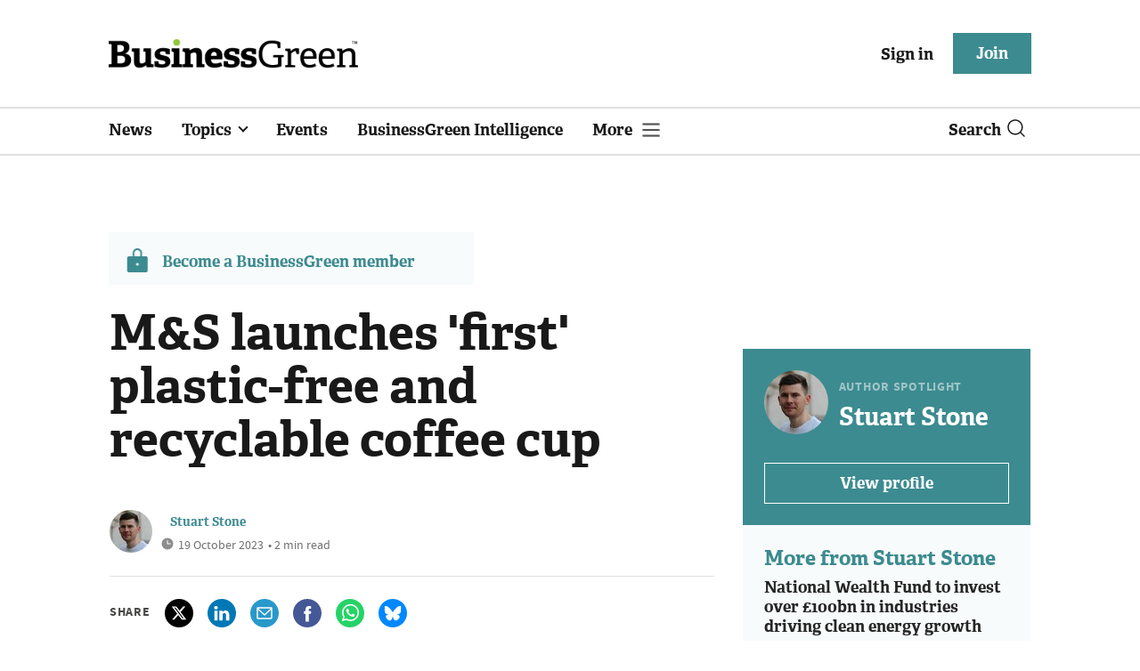

--- FILE ---
content_type: text/html; charset=utf-8
request_url: https://www.businessgreen.com/news/4136228/launches-plastic-free-recyclable-coffee-cup
body_size: 15930
content:
<!DOCTYPE html>
<html lang="en">
<head>
    <meta name="Powered By" content="Kreatio Platform" />
  <link rel="canonical" href="https://www.businessgreen.com/news/4136228/launches-plastic-free-recyclable-coffee-cup"/>
  <!-- Universal Variable -->
  



	<script>
		universal_variable_string = '{"page":{"url":"https://www.businessgreen.com/news/4136228/launches-plastic-free-recyclable-coffee-cup","title":"M\u0026S launches \u0026#39;first\u0026#39; plastic-free and recyclable coffee cup","description":"Retailer serves up \u0026amp;#39;first fully recyclable coffee cup on the high street\u0026amp;#39; with launch of fully paper and plastic-free fibre cup and lid at 20 sites","type":"article","category":"recycling","premain":"technology","parentcategory":"technology","id":"4136228","environment":"live","site":"BusinessGreen","platform":"Desktop","subtype":null},"content":{"article":"news","source":"BusinessGreen","author":"stuart-stone","medium":"text","published":"2023-10-19T10:06:52+01:00","tag":["m-s-food","m-s","retail","coffee-cups"],"image":"https://image.chitra.live/api/v1/wps/37556d0/e0dc3996-fb15-470c-b36f-34e1d8bd13bf/6/iStock-1138882647-185x114.jpg","restriction":"default","barrier":"yes","content_word_count":464}}';
	</script>

  <!-- End Universal Variable -->

  <!-- Start SourcePoint Script -->
  <script>
      !function () { var e = function () { var e, t = "__tcfapiLocator", a = [], n = window; for (; n;) { try { if (n.frames[t]) { e = n; break } } catch (e) { } if (n === window.top) break; n = n.parent } e || (!function e() { var a = n.document, r = !!n.frames[t]; if (!r) if (a.body) { var i = a.createElement("iframe"); i.style.cssText = "display:none", i.name = t, a.body.appendChild(i) } else setTimeout(e, 5); return !r }(), n.__tcfapi = function () { for (var e, t = arguments.length, n = new Array(t), r = 0; r < t; r++)n[r] = arguments[r]; if (!n.length) return a; if ("setGdprApplies" === n[0]) n.length > 3 && 2 === parseInt(n[1], 10) && "boolean" == typeof n[3] && (e = n[3], "function" == typeof n[2] && n[2]("set", !0)); else if ("ping" === n[0]) { var i = { gdprApplies: e, cmpLoaded: !1, cmpStatus: "stub" }; "function" == typeof n[2] && n[2](i) } else a.push(n) }, n.addEventListener("message", (function (e) { var t = "string" == typeof e.data, a = {}; try { a = t ? JSON.parse(e.data) : e.data } catch (e) { } var n = a.__tcfapiCall; n && window.__tcfapi(n.command, n.version, (function (a, r) { var i = { __tcfapiReturn: { returnValue: a, success: r, callId: n.callId } }; t && (i = JSON.stringify(i)), e.source.postMessage(i, "*") }), n.parameter) }), !1)) }; "undefined" != typeof module ? module.exports = e : e() }();
  </script>
  <script>
      window._sp_ = {
          config: {
              accountId: 1649,
              baseEndpoint: 'https://spcmp.businessgreen.com',
          }
      }

  </script>
  <script src="https://spcmp.businessgreen.com/wrapperMessagingWithoutDetection.js"></script>
  <!-- End SourcePoint Script -->
  <!-- Google Tag Manager -->
  <script>(function (w, d, s, l, i) {
      w[l] = w[l] || [];
      w[l].push({
          'gtm.start':
              new Date().getTime(), event: 'gtm.js'
      });
      var f = d.getElementsByTagName(s)[0],
          j = d.createElement(s), dl = l != 'dataLayer' ? '&l=' + l : '';
      j.async = true;
      j.src =
          'https://www.googletagmanager.com/gtm.js?id=' + i + dl;
      f.parentNode.insertBefore(j, f);
  })(window, document, 'script', 'dataLayer', 'GTM-KL38FGF');</script>
  <!-- End Google Tag Manager -->
    <link rel="syndication-source" href="/news/4136228/launches-plastic-free-recyclable-coffee-cup" >
  <link rel="original-source" href="/news/4136228/launches-plastic-free-recyclable-coffee-cup" >
<meta http-equiv="Content-Type" content="text/html;charset=utf-8">
<meta http-equiv="X-UA-Compatible" content="IE=Edge">
<meta name="viewport" content="width=device-width, initial-scale=1.0">
<meta name="format-detection" content="telephone=no">
<meta name="HandheldFriendly" content="True">
  <meta name="google-site-verification" content="2G9fXBd-F353IzgexO1fzfh47jhZrKoGifYG_leYo24" />  <meta name="msvalidate.01" content="EBEF18626E74108AF52FD6A90AA49369" />  <title>M&amp;S launches &#39;first&#39; plastic-free and recyclable coffee cup | BusinessGreen News</title>
  <meta name="description" content="Retailer serves up &#39;first fully recyclable coffee cup on the high street&#39; with launch of fully paper and plastic-free fibre cup and lid at 20 sites" />
  <meta name="keywords" content="M&amp;S Food, M&amp;S, Retail, coffee cups"/>

<meta name="generator" content="Kreatio Platform">

  <meta name="DCSext.topics" content="m-s-food;m-s;retail;coffee-cups">
  <meta property="article:modified_time" content="2023-10-19T10:48:15+01:00" >
  <meta property="article:published_time" content="2023-10-19T10:06:52+01:00">
  <meta name="news_keywords" content="Recycling,Waste,Facilities ,M&amp;S Food,M&amp;S,Retail,coffee cups">
	<meta http-equiv="Set-Cookie" content="last_visited_page=/news/4136228/launches-plastic-free-recyclable-coffee-cup;path=/;expires=2026-01-28 04:01:03 +0000;domain=.businessgreen.com;">
    <meta http-equiv="Set-Cookie" content="last_visited_page=/news/4136228/launches-plastic-free-recyclable-coffee-cup;path=/;expires=2026-01-28 04:01:04 +0000;domain=.businessgreen.com;">

  <link href="//assets.kreatio.net/bgn_redesign/png/favicons/apple-touch-icon.png" rel="apple-touch-icon" sizes="57x57">
  <link href="//assets.kreatio.net/bgn_redesign/png/favicons/apple-touch-icon-76x76.png" rel="apple-touch-icon" sizes="76x76">
  <link href="//assets.kreatio.net/bgn_redesign/png/favicons/apple-touch-icon-120x120.png" rel="apple-touch-icon" sizes="120x120">
  <link href="//assets.kreatio.net/bgn_redesign/png/favicons/apple-touch-icon-152x152.png" rel="apple-touch-icon" sizes="152x152">
  <link href="//assets.kreatio.net/bgn_redesign/png/favicons/apple-touch-icon-180x180.png" rel="apple-touch-icon" sizes="180x180">
  <link href="//assets.kreatio.net/bgn_redesign/png/favicons/icon-hires.png" rel="icon" sizes="192x192">
  <link href="//assets.kreatio.net/bgn_redesign/png/favicons/icon-normal.png" rel="icon" sizes="128x128">
  <link href="//assets.kreatio.net/bgn_redesign/png/favicons/32x32.ico" rel="shortcut icon" type="image/png">
<meta name="msapplication-TileImage" content="https://www.businessgreen.com/png/favicons/mstile-144x144.png?100518">
<meta name="msapplication-TileColor" content="#FFFFFF">
<meta property="og:title" content="M&S launches 'first' plastic-free and recyclable coffee cup ">
<meta property="og:type" content="article">
<meta property="og:url" content="https://www.businessgreen.com/news/4136228/launches-plastic-free-recyclable-coffee-cup">
  <meta property="og:image" content="https://image.chitra.live/api/v1/wps/f7a5fac/e0dc3996-fb15-470c-b36f-34e1d8bd13bf/6/iStock-1138882647-370x229.jpg">
<meta property="og:site_name" content="">
  <meta property="og:description" content="Retailer serves up &#39;first fully recyclable coffee cup on the high street&#39; with launch of fully paper and plastic-free fibre cup and lid at 20 sites">
  <meta name="twitter:card" content="summary_large_image" />  <meta name="twitter:domain" content="//www.businessgreen.com/" />  <meta name="twitter:creator" content="@sstone26" />  <meta name="twitter:url" content="https://www.businessgreen.com/news/4136228/launches-plastic-free-recyclable-coffee-cup" />  <meta name="twitter:image" content="https://image.chitra.live/api/v1/wps/3e0134c/e0dc3996-fb15-470c-b36f-34e1d8bd13bf/6/iStock-1138882647-600x315.jpg" />  <meta name="twitter:description" content="Retailer serves up &#39;first fully recyclable coffee cup on the high street&#39; with launch of fully paper and plastic-free fibre cup and lid at 20 sites" />  <meta itemprop="description" content="Retailer serves up &#39;first fully recyclable coffee cup on the high street&#39; with launch of fully paper and plastic-free fibre cup and lid at 20 sites">
  <meta itemprop="image" content="https://image.chitra.live/api/v1/wps/f7a5fac/e0dc3996-fb15-470c-b36f-34e1d8bd13bf/6/iStock-1138882647-370x229.jpg">
<link rel="preconnect" href="//assets.kreatio.net/bgn_redesign">
<link rel="preconnect" href="https://www.incisive-events.com">
<link rel="preconnect" href="https://www.google-analytics.com">
<link rel="preconnect" href="https://www.googletagservices.com">
<link rel="preconnect" href="https://tpc.googlesyndication.com">
<link rel="preconnect" href="https://adservice.google.com">
<link rel="preconnect" href="https://adservice.google.co.uk">
<link rel="preconnect" href="https://js-agent.newrelic.com">
<link rel="preconnect" href="https://bam.nr-data.net">
<link rel="preconnect" href="https://d1l6p2sc9645hc.cloudfront.net">
<link rel="preconnect" href="https://data.gosquared.com">
<link rel="preconnect" href="https://data2.gosquared.com">
<link rel="preconnect" href="https://script.crazyegg.com">
<link rel="preconnect" href="https://cdn.adsafeprotected.com">
<link rel="preconnect" href="https://static.adsafeprotected.com">
<link rel="preconnect" href="https://pixel.adsafeprotected.com">
<link rel="preconnect" href="https://fw.adsafeprotected.com">
<link rel="preconnect" href="https://s0.2mdn.net">
<link rel="preconnect" href="https://asset.pagefair.com">
<link rel="preconnect" href="https://asset.pagefair.net">
<link rel="preconnect" href="https://stats.pagefair.com">
<link rel="preconnect" href="https://securepubads.g.doubleclick.net">
<link rel="preconnect" href="https://stats.g.doubleclick.net">
<link rel="preconnect" href="https://tag.onscroll.com">


    <link href="//assets.businessgreen.com/cdn/ux2021/live/business-green/styles/styles.css" media="all" rel="stylesheet" type="text/css">
  <link rel="stylesheet" media="all" href="https://assets.kreatio.net/bgn_redesign/application-a74ef24787f4e3f184e5ef73f4479fc7126803bfcf2e81451112ec492ac92db8.css">
  <!--[if lt IE 9]>
<script src="http://assets.businessgreen.com/cdn/global/scripts/html5shiv.js" defer></script>
<link href="http://assets.businessgreen.com/respond-proxy.html" id="respond-proxy" rel="respond-proxy" />
<link href="/images/respond.proxy.gif" id="respond-redirect" rel="respond-redirect" />
<![endif]-->

<!--[if lt IE 9]>
<script src="http://assets.businessgreen.com/cdn/global/scripts/respond.js" defer></script>
<script src="/javascripts/respond.proxy.js" defer></script>
<![endif]-->

  <script>
    (function(H){H.className=H.className.replace(/\bno-js\b/,'')})(document.documentElement);
    (function(H){H.className=H.className.replace(/\bno-svg\b/,'')})(document.documentElement);
    !function(){"use strict";function e(e,t,s){e.addEventListener?e.addEventListener(t,s,!1):e.attachEvent&&e.attachEvent("on"+t,s)}function t(e){return window.localStorage&&localStorage.font_css_cache&&localStorage.font_css_cache_file===e}function s(){if(window.localStorage&&window.XMLHttpRequest)if(t(n))c(localStorage.font_css_cache);else{var e=new XMLHttpRequest;e.open("GET",n,!0),e.onreadystatechange=function(){4===e.readyState&&200===e.status&&(c(e.responseText),localStorage.font_css_cache=e.responseText,localStorage.font_css_cache_file=n)},e.send()}else{var s=document.createElement("link");s.href=n,s.rel="stylesheet",s.type="text/css",document.getElementsByTagName("head")[0].appendChild(s),document.cookie="font_css_cache"}}function c(e){var t=document.createElement("style");t.setAttribute("type","text/css"),document.getElementsByTagName("head")[0].appendChild(t),t.styleSheet?t.styleSheet.cssText=e:t.innerHTML=e}var n="//assets.businessgreen.com/cdn/iw/styles/fonts/sourcesans_sourcesansbold.css?ver=1";window.localStorage&&localStorage.font_css_cache||document.cookie.indexOf("font_css_cache")>-1?s():e(window,"load",s)}();
</script>
  <script src="//assets.businessgreen.com/cdn/ux2021/live/business-green/scripts/jquery.min.js"></script>

  <script src="https://assets.kreatio.net/bgn_redesign/jquery-validation.js"></script>
  
  <script src="//assets.businessgreen.com/cdn/ux2021/javascript/live/business_green/javascript-business_green.head.min.js"></script>

    <script src="//assets.businessgreen.com/cdn/ux2021/live/business-green/scripts/function.js"></script>
    <script src="//assets.businessgreen.com/cdn/ux2021/live/business-green/scripts/tracking.js"></script>
  <style>
      .ai-article-content-block {
          padding: 32px;
          border: 1px solid #DFE1E5;
          margin-bottom: 32px;
          margin-top: 25px;

      }

      .ai-like-dislike-buttons {
          display: flex;
          margin: 12px 0;
          gap: 12px;
          form .btn {
              font-family: adelleregular;
              margin-left: 0;
          }
          .liked {
              color: #212529;
              background-color: #dae0e5;
              border-color: #f8f9fa;
          }
          .disliked {
              color: #212529;
              background-color: #dae0e5;
              border-color: #f8f9fa;
          }
          .btn {

          }
      }

      .ai-like-dislike-buttons i {
          font-size: 1.5rem;
          cursor: pointer;
          transition: color 0.3s;
      }

      .ai-heading p {
          font-size: 18px;
          line-height: 32px;
          color: #000000;
          padding: 10px;
          background-color: #F8FBFB;
      }

  </style>
</head>
<body
  >
<!-- Google Tag Manager (noscript) -->
<noscript>
  <iframe src="https://www.googletagmanager.com/ns.html?id=GTM-KL38FGF"
          height="0" width="0" style="display:none;visibility:hidden"></iframe>
</noscript>
<!-- End Google Tag Manager (noscript) -->
<div
  itemscope itemtype="http://schema.org/Article"
  id="wrapper">
  <div class="site-topper-ad">
  <div id="rdm-site-topper"></div>
</div>
<div id="rdm-wallpaper" class="ad-slot-wallpaper"></div>
<div id="rdm-above-login-buttons-one"></div>
<div id="rdm-above-login-buttons-two"></div>
  <!-- Component :: Header-User-Login--> 
<div class="top_header bhide-768">
  <div class="container-fluid">
    <span class="logo">
      <a href="/">
          <img alt="businessgreen_logo" src="https://assets.kreatio.net/bgn_redesign/svg/bgn22-logo.svg" width="280">
      </a>
    </span>
    <div class="login_bar" id="login">
      <a href="/userlogin" class="btn btn-link signin">
        Sign in</a>
      <a href="https://www.businessgreen.com/join" class="btn btn-primary" role="button" aria-pressed="true">Join</a>
    </div>
    <div class="logged_bar" id="user" style="display: none">
      <a href="/manage_account#myaccount" class="user-info"></a>
      <ul class="header-tools-content individual" style="display: none">
        <li>
          <ul class="user-menu">
            <li><a class="account-user-link" title="Newsletters" href="/manage_account#myaccount">My account</a>
            </li>
            <li><a class="sign-out-user-link" title="Sign out" href="/logout">Sign out</a></li>
          </ul>
        </li>
      </ul>
      <ul class="header-tools-content institutional" style="display: none;">
        <li>
          <div class="corporate-menu-information">
            <p class="corporate-menu-information-introduction">You are currently
              accessing BusinessGreen via your
              Enterprise account.</p>
            <p>If you already have an account please use the link below to
              <a title="Sign in" href="https://www.businessgreen.com/userlogin">sign in</a>.</p>
            <p>If you have any problems with your access or would like to request an individual access account please
              contact our customer service team.</p>
            <p>Phone: <a href="tel:+441858438800">+44 (0) 1858 438800</a></p>
            <p>Email: <a href="/cdn-cgi/l/email-protection#61021412150e0c0413120413170802041221080f0208120817040c040508004f020e0c"><span class="__cf_email__" data-cfemail="accfd9dfd8c3c1c9dedfc9dedac5cfc9dfecc5c2cfc5dfc5dac9c1c9c8c5cd82cfc3c1">[email&#160;protected]</span></a></p>
          </div>

          <ul class="user-menu">
            <li><a class="sign-in-user-link" title="Sign in" href="/userlogin">Sign in</a></li>
          </ul>
        </li>
      </ul>
    </div>
  </div>
</div>



  <!-- Component :: Header-Main-Navigation--> 
<nav class="navbar navbar-default navbar-trans navbar-expand-lg sticky-menu">
  <div class="container-fluid search-dropdown">
    <div class="bshow-768">
  <div class="nav-logo">
    <a href="/">
        <img alt="logo" src="https://assets.kreatio.net/bgn_redesign/svg/bgn22-logo.svg" width="160">
    </a>
  </div>
</div>
<div class="menu-right">
  <div class="mobile-search">
    <ul>
      <li class="nav-item dropdown">
        <a class="nav-link dropdown-toggle search-icon-dropdown" href="#" role="button" data-toggle="dropdown" aria-haspopup="true" aria-expanded="false">
            <span><img alt="logo" src="//assets.kreatio.net/bgn_redesign/png/search.png"></span></a>
          <div class="dropdown-menu">
            <div class="container-fluid mob-dropdown-search">
              <div class="search-container ">
                <p>Search BusinessGreen</p>
                <form id="search_form" action="/search" accept-charset="UTF-8" method="get">
                  <input id="search_header1" type="search" name="query" value="" required="" class="dropdown-searchbox" placeholder="Search here...">
                  <input type="hidden" name="per_page" id="per_page1" value="24" class="hidden_style">
                  <input type="hidden" name="sort" id="sort1" value="relevance1" class="hidden_style">
                  <input type="hidden" name="date" id="date1" value="this_year" class="hidden_style">
                  <button type="submit" class="search-image-dropdown">Search
                    <span class="dropdown-search-icon">
                    <img alt="search_logo" src="//assets.kreatio.net/bgn_redesign/png/union.png">
                  </span>
                  </button>
</form>              </div>
              <div class="incisivemedia-mobile">
                <div class="search_sponsor_min">
                </div>
              </div>
            </div>
          </div>
          </li>
    </ul>
  </div>
  <button class="navbar-toggler collapsed" type="button" data-toggle="collapse" data-target="#navbarSupportedContent" aria-controls="navbarSupportedContent" aria-expanded="false" aria-label="Toggle navigation">
    <span class="navbar-toggler-icon"></span>
  </button>
</div>

    <div class="collapse navbar-collapse" id="navbarSupportedContent">
      <ul class="navbar-nav mr-auto">
      <li class="nav-item active">
        <a title="" class="nav-link" href="/type/news">News</a>
      </li>
      <li class="nav-item dropdown arrowfixed">
        <a class="nav-link dropdown-toggle " href="#" role="button" data-toggle="dropdown" aria-haspopup="true" aria-expanded="false">
          Topics
        </a>
        <div class="dropdown-menu">
          <div class="container-fluid">
            <div class="tertiary-menup topic">
                <!-- Component :: topics-menu--> 
<div class="main-navigation">
<h4>Select a Topic below</h4>
<div class="sub-menu">
<a href="../../../../tag/in-depth">In-depth</a> <a href="../../../../type/opinion">Opinion</a> <a href="../../../../category/energy">Energy</a> <a href="../../../../category/policy">Policy</a> <a href="../../../../category/management">Management</a> <a href="../../../../category/technology">Technology</a> <a href="../../../../category/investment">Investment</a>
</div>
</div>




            </div>
          </div>
        </div>
      </li>
      <li class="nav-item active">
        <a title="" class="nav-link" href="/events">Events</a>
      </li>
      <li class="nav-item active">
        <a title="" class="nav-link" href="/businessgreen-intelligence">BusinessGreen Intelligence</a>
      </li>
  <li class="nav-item dropdown hamburger">
    <a class="nav-link dropdown-toggle" href="#" role="button" data-toggle="dropdown" aria-haspopup="true" aria-expanded="false">
      More
    </a>
    <div class="dropdown-menu more-dropdownp ">
        <!-- Component :: more-menu--> 
<div class="container-fluid">
<div class="tertiary-menup">
<div class="main-navigation">
<h4>Content by subject</h4>
<div class="sub-part-navigation">
<ul class="sub-part-nav1">
<li><a href="/category/energy">Energy</a></li>
<li><a href="/category/investment">Investment</a></li>
<li><a href="/category/management">Management</a></li>
<li><a href="/category/policy">Policy</a></li>
<li><a href="/category/technology">Technology </a></li>
</ul>
<ul class="sub-part-nav1 nav-hide">
<ul class="sub-part-nav1 nav-hide">
<li><a href="/category/transport">Transport</a></li>
<li><a href="/category/work">Work</a></li>
<li><a href="/net-zero-now">Net Zero Now</a></li>
<li><a href="/workforce2030">Workforce 2030</a></li>
</ul>
</ul>
</div>
</div>
<div class="main-navigation">
<h4>Authors</h4>
<div class="sub-part-navigation">
<ul class="sub-part-nav1">
<li><a href="https://www.businessgreen.com/author/5e54c59e-8345-439e-8a2f-8eed1f605c99/james-murray">James Murray</a></li>
<li><a href="https://www.businessgreen.com/author/ade886de-708f-4712-ab78-457db9ab189e/michael-holder">Michael Holder</a></li>
<li><a href="https://www.businessgreen.com/author/30bbf52c-ad22-4148-ba9f-7779030fa325/stuart-stone">Stuart Stone</a></li>
</ul>
</div>
</div>
<div class="main-navigation">
<h4>Blogs</h4>
<div class="sub-part-navigation">
<ul class="sub-part-nav1">
<li><a href="/series/blog/editors-blog">Editor's Blog</a></li>
<li><a href="/type/sponsored">Partner Insight</a></li>
</ul>
</div>
</div>
<div class="third-column-hide">
<div class="main-navigation">
<h4>Connect with us</h4>
<div class="sub-part-navigation">
<ul class="sub-part-nav1">
<li><a href="/contact">Contact us</a></li>
<li><a target="_blank" href="https://share-eu1.hsforms.com/167yx8RmXSRGmFwVnSUpKaAfuzv3?utm_source=BG%20More%20Menu&amp;utm_medium=BG&amp;utm_campaign=newsletter" rel="noopener">Newsletter</a></li>
<li><a target="_blank" href="https://bsky.app/profile/businessgreen.bsky.social" rel="noopener">Bluesky</a></li>
<li><a href="https://twitter.com/businessgreen">X (formerly Twitter)</a></li>
<li><a href="https://www.facebook.com/Businessgreen">Facebook</a></li>
<li><a href="https://www.linkedin.com/groups/1931321/profile">LinkedIn</a></li>
<li><a href="https://www.instagram.com/_businessgreen_/">Instagram</a></li>
</ul>
</div>
</div>
</div>
</div>
</div>




    </div>
  </li>
</ul>

      <ul class="desktop_search">
  <li class="nav-item dropdown dd-hide-arrow">
    <a class="nav-link dropdown-toggle" href="#" role="button" data-toggle="dropdown" aria-haspopup="true" aria-expanded="false">
      Search<span><img alt="logo" src="//assets.kreatio.net/bgn_redesign/png/search.png"></span>
    </a>
    <div class="dropdown-menu" >
      <div class="container-fluid search-box">
        <div class="search_sponsor_max">
        </div>
        <div class="search-container ">
          <p>Search BusinessGreen</p>
          <form id="search_form_bottom" action="/search" accept-charset="UTF-8" method="get">
            <input id="search_header" type="search" name="query" value="" required="" class="dropdown-searchbox" placeholder="Search here..." >
            <input type="hidden" name="per_page" id="per_page" value="24" class="hidden_style">
            <input type="hidden" name="sort" id="sort" value="relevance1" class="hidden_style">
            <input type="hidden" name="date" id="date" value="this_year" class="hidden_style">
            <button type="submit" class="search-image-dropdown">Search<span class="dropdown-search-icon"><img alt="search_logo" src="//assets.kreatio.net/bgn_redesign/png/union.png"></span></button>
</form>        </div>
        <a href="javascript:void(0)" class="close_search"><img alt="x" src="//assets.kreatio.net/bgn_redesign/png/cross.png"></a>
      </div>
    </div>
  </li>
  <li class="nav-item sponsor-logo" id="search_sponsor_nav">
  </li>
</ul>

      <div class="mobile_view">
      <div class="login_bar_nav" id="login_nav">
      <a class="btn btn-primary join_button_nav" href="https://www.businessgreen.com/join" role="button">Join</a>
      <a href="/userlogin" class="btn btn-link signin">Sign in</a>
    </div>
  <div class="logged_bar" id="user_nav" style="display: none">
    <a href="/manage_account#myaccount" class="user-info"></a>
    <div id="rdm-above-user-menu">&nbsp;</div>
    <ul class="header-tools-content individual" style="display: none">
      <li>
        <ul class="user-menu">
          <li><a class="account-user-link" title="Newsletters" href="/manage_account#myaccount">My account</a></li>
          <li><a class="sign-out-user-link" title="Sign out" href="/logout">Sign out</a></li>
        </ul>
      </li>
    </ul>
    <ul class="header-tools-content institutional" style="display: none;">
      <li>
        <div class="corporate-menu-information">
          <p class="corporate-menu-information-introduction">You are currently accessing BusinessGreen via your Enterprise account.</p>
          <p>If you already have an account please use the link below to <a title="Sign in" href="//www.businessgreen.com/userlogin">sign in</a>.</p>
          <p>If you have any problems with your access or would like to request an individual access account please contact our customer service team.</p>
          <p>Phone: <a href="tel:+441858438800">+44 (0) 1858 438800</a></p>
          <p>Email: <a href="/cdn-cgi/l/email-protection#a4c7d1d7d0cbc9c1d6d7c1d6d2cdc7c1d7e4cdcac7cdd7cdd2c1c9c1c0cdc58ac7cbc9"><span class="__cf_email__" data-cfemail="aac9dfd9dec5c7cfd8d9cfd8dcc3c9cfd9eac3c4c9c3d9c3dccfc7cfcec3cb84c9c5c7">[email&#160;protected]</span></a></p>
        </div>
        <ul class="user-menu">
          <li><a class="sign-in-user-link" title="Sign in" href="/userlogin">Sign in</a></li>
          <li><a href="/userlogin" class="btn btn-link signin">Sign in</a></li>
        </ul>
      </li>
    </ul>
  </div>
</div>

    </div>
  </div>
</nav>



  <div class="upcoming-events-ticker">
  <div class="container-fluid">
    <ul>
      <li>
        <div id="rdm-event-ticker"></div>
      </li>
    </ul>
  </div>
</div>

  <div class="container-fluid">
  <div class="notice-slot-full-below-header  bhide-768 notice-block">
    <div id="rdm-below-header"></div>
    <div class="notice-text"></div>
  </div>
</div>


  <div class="wrapper-container
    article-page
     ajax_search"
              >
    	  <div class="container-fluid bhide-768">
    <ul class="premium-article-list">
      <li class="medium-emphasis">
        <img alt="Lock-icon" src="//assets.kreatio.net/bgn_redesign/png/lock.png">
        <a href="https://www.businessgreen.com/join">
          Become a BusinessGreen member
        </a>
      </li>
    </ul>
  </div>


	<div class="container-fluid">
		<div class="row">
			<div class="common-left-hand-block col-lg-8">
				<div class="article-head-block">
					<h1 itemprop="name">M&amp;S launches &#39;first&#39; plastic-free and recyclable coffee cup</h1>
					    <div class="author">
      <div class="author-left">
        <a title="Stuart Stone" href="/author/30bbf52c-ad22-4148-ba9f-7779030fa325/stuart-stone"><img class="author-pic" alt="Stuart Stone" src="https://image.chitra.live/api/v1/wps/8d5e700/6acf8f6d-74b3-4019-a7e6-5cf081628b52/0/Byline-48x48.jpeg" /></a>
      </div>
    <div class="author-right ">
      <span itemprop="author" itemscope itemtype="http://schema.org/Person">
      <div itemprop="name" class="author-name">
        <a href="/author/30bbf52c-ad22-4148-ba9f-7779030fa325/stuart-stone">Stuart Stone</a>
      </div>
      </span>
      <div class="published">
        <img alt="clock" src="//assets.kreatio.net/bgn_redesign/svg/clock.svg">

        <span itemprop="datePublished" content="2023-10-19">
                 19 October 2023
        </span> •
        2 min read
      </div>
    </div>
  </div>


					<div class="social-heading">
						<h4>Share</h4>
<ul class="social article-share">
    <li>
        <a class="socialshareicon twitter-icon" href="https://twitter.com/share?text=M%26S+launches+%27first%27+plastic-free+and+recyclable+coffee+cup&amp;url=https://www.businessgreen.com/4136228/&via=businessgreen" rel="nofollow" target="_blank">
    <img alt="twitter-icon" src="//assets.kreatio.net/bgn_redesign/svg/article_twitter_x.svg">
  </a>

    </li>
    <li>
        <a class="socialshareicon linkedin icon" href="http://www.linkedin.com/shareArticle?mini=true&amp;url=https://www.businessgreen.com/4136228&amp;title=MS+launches+first+plasticfree+and+recyclable+coffee+cup" rel="nofollow" target="_blank">
    <img alt="linkedin icon" src="//assets.kreatio.net/bgn_redesign/svg/article-linkedin.svg">
  </a>


    </li>
    <li>
        <a class="socialshareicon email-icon" target="_blank" rel="nofollow" href="/cdn-cgi/l/email-protection#[base64]">
    <img alt="email-icon" src="//assets.kreatio.net/bgn_redesign/svg/article-mail.svg">
  </a>

    </li>
    <li>
      <a class="socialshareicon facebook-icon" href="https://www.facebook.com/sharer.php?u=https://www.businessgreen.com/4136228" rel="nofollow" target="_blank">
  <img alt="facebook-icon" src="//assets.kreatio.net/bgn_redesign/svg/article-facebook.svg">
</a>

    </li>
    <li>
      <a class="socialshareicon whatsapp-icon" href="whatsapp://send?text=https://www.businessgreen.com/4136228?utm_source%3DWhatsappshare%26utm_medium%3Dnative%26utm_campaign%3DNativeshare">
  <img alt="whatsapp-icon" src="//assets.kreatio.net/bgn_redesign/svg/article-whatsapp.svg">
</a>

    </li>
    <li>
      <a class="socialshareicon bluesky-icon" href="https://bsky.app/intent/compose?text=M%26S launches %27first%27 plastic-free and recyclable coffee cup%0Ahttps://www.businessgreen.com/news/4136228/launches-plastic-free-recyclable-coffee-cup" rel="nofollow" target="_blank">
  <img alt="bluesky-icon" src="//assets.kreatio.net/bgn_redesign/svg/Bluesky_Icon_Circle.svg">
</a>

    </li>
</ul>

					</div>
					<div id="rdm-rhc-below-article-share-top"></div>
				</div>
				<div class="article-content-block">
						      <div class="article-image">
    <img itemprop="image" alt="Credit: iStock" title="Credit: iStock" loading="lazy" src="https://image.chitra.live/api/v1/wps/3d00143/e0dc3996-fb15-470c-b36f-34e1d8bd13bf/6/iStock-1138882647-679x419.jpg" />
      <figure>
        <figcaption>
          <div class="image-caption">
            <span>Image:</span> <p>Credit: iStock</p>
          </div>
        </figcaption>
      </figure>
  </div>


						<h4 class="article-sub-head summary">Retailer serves up &#39;first fully recyclable coffee cup on the high street&#39; with launch of fully paper and plastic-free fibre cup and lid at 20 sites</h4>
					<div id="rdm-rhc-below-article-summary"></div>
						<div itemprop="articleBody" class="article-content">
							<div class="linear-gradient">
								<p>M&amp;S Food has today launched a 100 per cent paper and plastic-free paper fibre coffee cup and lid combo across 20 of its M&amp;S Cafés and Foodhalls in what it claims is a first for Britain&#39;s high street...</p>
							</div>
						</div>
					    <div id="d-wrapper">
    <div class="zig-zag-bottom zig-zag-top">
      <div class="join-investment-week zig-zag">
        <p>To continue reading this article...</p>
        <h4>Join BusinessGreen</h4>
        <p>In just a few clicks you can start your free BusinessGreen Lite membership for 12 months, providing you access to:</p>
<div class="investment-week-points">
<ul>
<li>Three complimentary articles per month covering the latest real-time news, analysis, and opinion from Europe&rsquo;s leading source of information on the Green economy and business</li>
<li>Receive important and breaking news stories via our daily news alert</li>
<li>Our weekly newsletter with the best of the week&rsquo;s green business news and analysis</li>
</ul>
</div>
<p><a href="https://membership.businessgreen.com/virtual/joinbglite?utm_source=Barrier%20page&amp;utm_medium=Website&amp;utm_campaign=Join%20button&amp;utm_content=Join%20now" class="investment-week-join-now btn-primary-dark">Join now</a></p>
<h4>&nbsp;</h4>
<h4>Already a BusinessGreen member?</h4>
<p><a href="/userlogin" class="investment-week-join-now btn-primary-dark"> Login </a></p>
      </div>
    </div>
  </div>


					<div class="pagination-article pagination-locked">
						<div class="left-click">
    <a href="/news-analysis/4135960/science-transparent-verifiableenvironmental-charities-agree-principles-nature-markets">
      <h4>Previous Article</h4> 
    </a>
    <a href="/news-analysis/4135960/science-transparent-verifiableenvironmental-charities-agree-principles-nature-markets">
      <p>&#39;Science-based, transparent and verifiable&#39;: Green charities agree on principles for nature markets</p>
    </a>
</div>
<div class="right-click">
    <a href="/news/4136268/ripple-effect-sodexo-ditch-suppliers-failing-tangible-climate-progress-2030">
      <h4>Next Article</h4>
    </a>
    <a href="/news/4136268/ripple-effect-sodexo-ditch-suppliers-failing-tangible-climate-progress-2030">
      <p>&#39;Ripple effect&#39;: Sodexo to ditch suppliers failing to make &#39;tangible&#39; climate progress by 2030</p>
    </a>
</div>

					</div>
					<div id="rdm-below-article-prev-next"></div>
				</div>
			</div>
			<div class="common-right-hand-block col-lg-4">
  <div class="mtop bhide-768">
    <div class="notice-slot-sidebar-big notice-block ">
      <div id="rdm-below-key-points"></div>
    </div>
  </div>
      <div class="author-spotlight-block">
      <div class="author-spotlight high-emphasis">
        <div class="author-details">
          <img alt="Stuart Stone" src="https://image.chitra.live/api/v1/wps/2eaa70e/6acf8f6d-74b3-4019-a7e6-5cf081628b52/0/Byline-72x72.jpeg" />
          <div class="author-details-content">
            <h5>Author spotlight</h5>
            <h4><a href="/author/30bbf52c-ad22-4148-ba9f-7779030fa325/stuart-stone">Stuart Stone</a></h4>
          </div>
        </div>
        <p></p>
        <div class="button">
          <a class="btn btn-secondary-dark" role="button" aria-pressed="true" href="/author/30bbf52c-ad22-4148-ba9f-7779030fa325/stuart-stone">View profile</a>
        </div>
      </div>
      <div class="spotlight-content medium-emphasis">
          <div class="author-more">
              <h6>More from Stuart Stone</h6>
            <p>
              <a href="/news/4524814/national-wealth-fund-invest-100bn-industries-driving-clean-energy-growth">National Wealth Fund to invest over £100bn in industries driving clean energy growth</a>
            </p>
          </div>
          <div class="author-more-next">
            <p>
              <a href="/news/4524766/europes-renewables-drive-combat-hostile-actors-weaponise-energy-supplies">Could Europe&#39;s renewables drive combat the hostile actors working to &#39;weaponise&#39; energy?</a>
            </p>
          </div>
      </div>
    </div>

  <div id="rdm-rhc-below-author-spotlight"></div>
    <!-- Component :: most_read_right--> 
<div class="remote_component" id = 4a751042-5670-9e34-bab5-e815fe7a79cc></div>


  <div id="rdm-rhc-below-most-read"></div>
</div>

		</div>
	</div>
  <!-- Component :: more-on-category--> 
  <div class="container-fluid more-on" id="more-on">
    <h2>More on Recycling</h2>
    <div class="row">
        <div class="big-article-Vlist col-lg-4 col-md-4 col-sm-12 col-12">
          <div class="big-article-left">
            <div class="">
                <a href="/news/4524774/exchange-change-banding-confirmed-upcoming-deposit-return-scheme"><img alt="&#39;Exchange for Change&#39;: Branding confirmed for upcoming Deposit Return Scheme" loading="lazy" src="https://image.chitra.live/api/v1/wps/1957cdd/0cbebb82-ea46-46d5-a77f-7df5b583b35b/4/Tesco-RVM-DRS-2024-4-679-419-323x202.jpg" /><span class="audio-video-img"><span class="icon"></span></span></a>

            </div>
          </div>
          <div class="big-article-right">
            <div class="category ">
              <a href="/category/technology/recycling">Recycling</a>

            </div>
            <h4>    <a title="&#39;Exchange for Change&#39;: Branding confirmed for upcoming Deposit Return Scheme" class="lock" href="/news/4524774/exchange-change-banding-confirmed-upcoming-deposit-return-scheme">&#39;Exchange for Change&#39;: Branding confirmed for upcoming Deposit Return Scheme</a>
 </h4>
            
            <p>The UK Deposit Management Organisation (UK DMO) has confirmed its will trade under the name Exchange for Change, as plans continue to advance for the UK&#39;s long-awaited Deposit Return Scheme</p>
            <div class="author">
                
                <div class="author-name">
                  <a href="/author/fa6fc107-8add-46da-9e4b-76eb33342756/amber-rolt">Amber Rolt</a>
                </div>
              <div class="published">
                <img alt="clock" src="//assets.kreatio.net/bgn_redesign/svg/clock.svg">

                  27 January 2026


 •
                2 min read
              </div>
            </div>
          </div>
        </div>
        <div class="big-article-Vlist col-lg-4 col-md-4 col-sm-12 col-12">
          <div class="big-article-left">
            <div class="">
                <a href="/news/4524454/timpson-musicmagpie-timpson-team-smartphone-takeback-service"><img alt="&#39;Take it to Timpson&#39;: MusicMagpie and Timpson team up for new smartphone takeback service" loading="lazy" src="https://image.chitra.live/api/v1/wps/985626b/f7f2c5f4-9b52-47e4-9f9a-0b8ea22b8e6e/4/Timpson-x-musicMagpie-323x202.png" /><span class="audio-video-img"><span class="icon"></span></span></a>

            </div>
          </div>
          <div class="big-article-right">
            <div class="category ">
              <a href="/category/technology/recycling">Recycling</a>

            </div>
            <h4>    <a title="&#39;Take it to Timpson&#39;: MusicMagpie and Timpson team up for new smartphone takeback service" class="lock" href="/news/4524454/timpson-musicmagpie-timpson-team-smartphone-takeback-service">&#39;Take it to Timpson&#39;: MusicMagpie and Timpson team up for new smartphone takeback service</a>
 </h4>
            
            <p>New service aims to make it easier for people to trade in old smartphones, allowing them to receive payment in minutes</p>
            <div class="author">
                <a title="James Murray" href="/author/5e54c59e-8345-439e-8a2f-8eed1f605c99/james-murray"><img alt="James Murray" src="https://image.chitra.live/api/v1/wps/3b65fa9/a6a1c8c1-db4e-4689-94a2-3f695a195188/0/james-crop-24x24.jpg" /></a>
                <div class="author-name">
                  <a href="/author/5e54c59e-8345-439e-8a2f-8eed1f605c99/james-murray">James Murray</a>
                </div>
              <div class="published">
                <img alt="clock" src="//assets.kreatio.net/bgn_redesign/svg/clock.svg">

                  20 January 2026


 •
                3 min read
              </div>
            </div>
          </div>
        </div>
        <div class="big-article-Vlist col-lg-4 col-md-4 col-sm-12 col-12">
          <div class="big-article-left">
            <div class="">
                <a href="/news/4524298/rare-earth-magnet-recycling-facility-birmingham"><img alt="Rare-earth magnet recycling facility opens in Birmingham " loading="lazy" src="https://image.chitra.live/api/v1/wps/66cbc2a/0c40d386-bdfd-4ccc-876f-1913cf5dd95c/4/Screenshot-2026-01-15-at-16-56-27-323x202.png" /><span class="audio-video-img"><span class="icon"></span></span></a>

            </div>
          </div>
          <div class="big-article-right">
            <div class="category ">
              <a href="/category/technology/recycling">Recycling</a>

            </div>
            <h4>    <a title="Rare-earth magnet recycling facility opens in Birmingham " class="lock" href="/news/4524298/rare-earth-magnet-recycling-facility-birmingham">Rare-earth magnet recycling facility opens in Birmingham </a>
 </h4>
            
            <p>New recycling facility commissioned by University of Birmingham can recover earth alloys and process them into new magnets for electric motors</p>
            <div class="author">
                <a title="James Murray" href="/author/5e54c59e-8345-439e-8a2f-8eed1f605c99/james-murray"><img alt="James Murray" src="https://image.chitra.live/api/v1/wps/3b65fa9/a6a1c8c1-db4e-4689-94a2-3f695a195188/0/james-crop-24x24.jpg" /></a>
                <div class="author-name">
                  <a href="/author/5e54c59e-8345-439e-8a2f-8eed1f605c99/james-murray">James Murray</a>
                </div>
              <div class="published">
                <img alt="clock" src="//assets.kreatio.net/bgn_redesign/svg/clock.svg">

                  16 January 2026


 •
                4 min read
              </div>
            </div>
          </div>
        </div>
    </div>
  </div>


<div id="rdm-rhc-below-article-more-on"></div>
<input type="hidden" id="is-article-page" value="true">



  </div>
  <footer id="footer">
  <div class="container-fluid">
    <div class="row hr">
        <!-- Component :: footer-links--> 
<div class=" contact-us-block col-lg-6">
<div class=" order marginorder">
<ul class="adress">
<li><a href="/contact" class="title">Contact Us</a></li>
<li><a href="https://www.incisivemedia.com/solutions/" class="title">Marketing Solutions</a></li>
<li><a href="https://www.incisivemedia.com/about/" class="title">About Incisive Media</a></li>
<li><a href="javascript:void(0)" class="title" onclick="window._sp_.loadPrivacyManagerModal(414643);">Privacy Settings</a></li>
</ul>
</div>
<div class="order  marginorder  tabview">
<ul class="adress">
<li><a href="https://www.incisivemedia.com/standard-terms-conditions/" class="title">Terms &amp; Conditions</a></li>
<li><a href="https://www.incisivemedia.com/standard-policies/" class="title">Policies</a></li>
<li><a href="https://www.incisivemedia.com/careers/" class="title">Careers</a></li>
</ul>
</div>
</div>




      <div class="col-lg-4 col-md-5 socialicons order mt-0 ">
  <div class="footerheading">FOLLOW US</div>
  <ul class="social">
      <li>
        <a href="https://www.youtube.com/channel/UCkqUTKufJwtaqvnU4W52HuA" class="socialshareicon youtubeicon" target="_blank"></a>
      </li>
    <li>
      <a href="https://twitter.com/BusinessGreen" class="socialshareicon twitter40" target="_blank"></a>
    </li>
    <li>
      <a href="https://www.linkedin.com/showcase/business-green/" class="socialshareicon linkin40" target="_blank">
      </a>
    </li>
      <li class="bshow-575">
        <a href="https://www.facebook.com/Businessgreen" class="socialshareicon facebookicon" target="_blank">
        </a>
      </li>
    <li>
    </li>
  </ul>
</div>

    </div>
      <!-- Component :: footer-accreditations--> 
<div class="row row-reverse">
<div class=" contact-us-block socialiocns">
<div class="col-lg-8  margin-topicon mt-01 copyright">
<a title="Incisive Media" target="_blank" href="https://www.incisivemedia.com/" rel="noopener noreferrer"><img src="https://assets.incisivemedia.com/production/im_arc/images/im_arc_logo.png" alt="Incisive Media" width="230"> </a>
<p class="textcolor">© Incisive Business Media Limited, Published by Incisive Business Media Limited, New London House, 172 Drury Lane, London WC2B 5QR. Registered in England and Wales with company registration number 09178013. Part of Arc network, <a href="http://www.arc-network.com/" rel="noopener noreferrer">www.arc-network.com</a></p>
</div>
<div class="col-lg-4  footerbottom  ">
<div class="social">
<div class="heading footerheading">DIGITAL PUBLISHER OF THE YEAR</div>
<a href="http://www.incisivemedia.com/accreditations" class=""><img src="https://assets.incisivemedia.com/production/global/images/aop-logos.png" alt="right wallpaper ad"></a>
</div>
</div>
</div>
</div>




      <!-- Component :: footer-copyrights--> 


  </div>
</footer>
  <meta itemprop="url" content="https://www.www.businessgreen.com/news/4136228/launches-plastic-free-recyclable-coffee-cup">
  <span itemprop="publisher" itemscope itemtype="http://schema.org/Organization">
    <meta itemprop="name" content="BusinessGreen">
  </span>

</div>
<script data-cfasync="false" src="/cdn-cgi/scripts/5c5dd728/cloudflare-static/email-decode.min.js"></script><script src="https://assets.kreatio.net/bgn_redesign/application-8a216c812f01bd743c51.js"></script>
<script>
    function getCookie(name) {
        var match = document.cookie.match(new RegExp('(^| )' + name + '=([^;]+)'));
        return match ? match[2] : null;
    }
    jQuery(document).ready(function () {
        if (getCookie("series_token_error_message") != null && getCookie("series_token_error_message") != "") {
            if (getCookie("series_token_error_message").match("articles$") != null) {
                $("span#login_error_message_teaser").html(getCookie("series_token_error_message").replace(/\+/g, " ").replace(/\w+$/, '')).show();
                deleteCookie("series_token_error_message");
            }
        }
    });
    jQuery(document).ready(function () {
        $("#login_barrier .login_submit").on("click", function () {
            $("span#login_error_message_teaser").html("").hide();
        });
    });

    function custom_method_for_search_image() {
        image_value = '';
        return image_value;
    }
</script>


<script>
    jQuery(document).ready(function () {
        $("#login").hover(function () {
            $(".login-offset").hide();
        });

        function showMyAccount() {
            $(".individual").show();
            $('.institutional').hide();
            $(".user-info").html('My account');
            $("#user").removeClass("main-top-institution");
        }

        function showWelcome() {
            $("#login").hide();
            $("#register").hide();
            $("#user").show();
            $(".user-info").html('Welcome');
            $("#user").addClass("main-top-institution");
        }

        setTimeout(function () {
            jQuery("#register,#login,#follow,#free-trial").show();
            if (getCookie("logged_in") == "false" || (getCookie("institutional_login") == "false")) {
                jQuery("#register,#login,#follow,#free-trial").show();
                jQuery("#user").hide();
            } else if (getCookie("logged_in") == "true" || getCookie("logged_in") == "expired" || getCookie("logged_in") == null) {
                if (getCookie("user_name") != null && getCookie("user_name") != "") {

                    $("#user,#follow").show();
                    $("#register,#login,#free-trial").hide();
                    jQuery(".user-info").html('My account');
                    if (getCookie("institutional_login") == "true") {
                        if (getCookie("logged_in") == "true") {
                            showMyAccount()
                        } else {
                            showWelcome()
                        }
                    } else {
                        if (getCookie("logged_in") == "true") {
                            showMyAccount()
                        }
                    }
                } else {
                    jQuery.ajax({
                        type: 'GET',
                        dataType: 'html',
                        beforeSend: function (xhr) {
                            xhr.setRequestHeader('X-CSRF-Token', jQuery('meta[name="csrf-token"]').attr('content'))
                        },
                        url: '/user_info',
                        success: function (data) {
                            if (getCookie("logged_in") == "true" || getCookie("logged_in") == "expired" || getCookie("logged_in") == null) {
                                if (getCookie("user_name") != null && getCookie("user_name") != "") {
                                    $("#user,#follow").show();
                                    $("#register,#login,#free-trial").hide();
                                    jQuery(".user-info").html('My account');
                                    if (getCookie("institutional_login") == "true") {
                                        if (getCookie("logged_in") == "true") {
                                            showMyAccount()
                                        } else {
                                            showWelcome()
                                        }
                                    }
                                } else if (getCookie("institutional_login") == "true") {
                                    if (getCookie("logged_in") == "true") {
                                        showMyAccount()
                                    } else {
                                        showWelcome()
                                    }
                                }
                            } else {
                                $("#register,#login,#follow,#free-trial").show();
                            }
                        }
                    });
                }
            }
        }, 1000);
        $("#user").hover(function (event) {
            event.preventDefault();
            if (getCookie("institutional_login") == "true") {
                if (getCookie("logged_in") == "true") {
                    $(".individual").show();
                    $('.institutional').hide();
                } else {
                    $(".individual").hide();
                    $('.institutional').show();
                }
            } else {
                if (getCookie("logged_in") == "true") {
                    $(".individual").show();
                    $('.institutional').hide();
                }
            }
        });
    });
</script>


  <script>
      $(document).ready(function () {
          var currentBlock = location.href.split('#')[1];
          if (currentBlock != undefined) {
              pageScroll(currentBlock);
          }
      });

      $('.article-page-body-content li a').on('click', function () {

          pageScroll($(this).attr('href').split('#')[1]);

      });

      function pageScroll(currentLink) {
          var height = '46';
          var $winWidth = $(window).width();
          if ($winWidth > 991) {
              $('html,body').animate({scrollTop: $('#' + currentLink).offset().top - height}, 'slow');
          } else {
              $('html,body').animate({scrollTop: $('#' + currentLink).offset().top - 50}, 'slow');
          }
      }
  </script>
  <script>
      $('.search_date,.search_sort').click(function(e){
          e.stopPropagation();
          var type = $(this).attr('data-id');
          if($(this).attr('data-con')=='sort'){
              $("#filters #sort").attr('value',type);
              $(".search_sort").parent().removeClass('sortby-selected');
              $(this).parent().addClass('sortby-selected');
          }else{
              $('.selected_date option[value='+ type +']').attr('selected','selected');
              $(".selected_date").val(type);
              $(".search_date").parent().removeClass('sortby-selected');
              $(this).parent().addClass('sortby-selected');
          }
          $("#filters").submit();
      });
      $(".selected_date").change(function(){
          var val = $(this).val()
          if(val==="all" || val==="this_year"){
              $(".sortbyrange .sortby-option").removeClass('sortby-selected');
              $(".sortbyrange .sortby-option[data-change="+ val +"]").addClass('sortby-selected');
          }
      });
  </script>

  <script src="//assets.businessgreen.com/javascript/live/business_green/javascript-business_green.body.min.js"></script>


<div class="container"></div>
  <script>
      $(document).ready(function () {
          $('.expired-button').on('click', function (e) {
              e.preventDefault();
              $.ajax({
                  url: '/user/renew',
                  method: 'POST',
                  dataType: 'json',
                  data: {
                      article_id: '5fcc66c2-773f-09de-a583-ec36f58b2542'
                  },
                  headers: {
                      'X-CSRF-Token': $('meta[name="csrf-token"]').attr('content')
                  },
                  success: function (response) {
                      if (response.redirect_url) {
                          if (window.Turbolinks && Turbolinks.visit) {
                              Turbolinks.clearCache();
                              Turbolinks.visit(response.redirect_url, {action: 'replace'});
                          } else {
                              window.location.href = response.redirect_url;
                          }
                      } else {
                          console.error("No redirect_url returned from server.");
                      }
                  },
                  error: function (xhr, status, error) {
                      console.error("AJAX error:", status, error);
                  }
              });
          });
      });
  </script>
<script>
    $(function () {
        $.validator.addMethod("emailwithdomain", function (value, element) {
            return this.optional(element) || value.match(/^(([^<>()\[\]\\.,;:\s@"]+(\.[^<>()\[\]\\.,;:\s@"]+)*)|(".+"))@((\[[0-9]{1,3}\.[0-9]{1,3}\.[0-9]{1,3}\.[0-9]{1,3}])|(([a-zA-Z\-0-9]+\.)+[a-zA-Z]{2,}))$/);
        }, "Please provide valid emailid");
        $.validator.addMethod("lettersonly", function (value, element) {
            return this.optional(element) || /^[a-z\s]+$/i.test(value);
        }, "Only alphabetical characters");
        $("#pdf-submit-stage").validate({

            rules: {

                "questions[a53f10b6-eb57-41ac-bd00-9f38a32ae4f6]": {

                    required: true,

                    lettersonly: true,

                },

                "questions[c1e965d2-d6c0-497f-a7b5-2717f9778cd0]": {

                    required : true,

                    emailwithdomain: true,

                    email: true,

                },

                "questions[70257335-ce08-4a18-8515-85fa4d963c68]": {

                    required: true,

                },

                "questions[dbd1ba53-5034-4833-8b78-4488c94b41ea]": {

                    required: true,
                    lettersonly: true,

                },

                "checkbox-agree": {

                    required : true,

                }

            },

            messages : {

                "questions[a53f10b6-eb57-41ac-bd00-9f38a32ae4f6]": {

                    required : "Please provide name",

                    lettersonly : "Only alphabets are allowed"

                },

                "questions[c1e965d2-d6c0-497f-a7b5-2717f9778cd0]":{

                    required : "Please provide email id",

                    emailwithdomain : "Please provide valid email id",

                    email : "Please provide valid email id",

                },

                "questions[70257335-ce08-4a18-8515-85fa4d963c68]":{

                    required : "Please provide job title",

                },

                "questions[dbd1ba53-5034-4833-8b78-4488c94b41ea]":{

                    required : "Please provide the company name",

                },

                "checkbox-agree" : {

                    required : "Please check this box if you want to proceed",

                }

            }

        });
    });
    $(function() {
        $.validator.addMethod("emailwithdomain", function(value, element) {
            return this.optional(element) || value.match(/^(([^<>()\[\]\\.,;:\s@"]+(\.[^<>()\[\]\\.,;:\s@"]+)*)|(".+"))@((\[[0-9]{1,3}\.[0-9]{1,3}\.[0-9]{1,3}\.[0-9]{1,3}])|(([a-zA-Z\-0-9]+\.)+[a-zA-Z]{2,}))$/);
        }, "Please provide valid emailid");
        $.validator.addMethod("lettersonly", function(value, element) {
            return this.optional(element) || /^[a-z\s]+$/i.test(value);
        }, "Only alphabetical characters");
        $("#pdf-submit-live").validate({

            rules : {

                "questions[332b6a7f-c7cc-45f6-8086-ad33955bf101]":{

                    required : true,

                    lettersonly : true,

                },

                "questions[24cf2e95-f543-4d99-a287-aa1a99180d99]": {

                    required : true,

                    emailwithdomain :true,

                    email: true,

                },

                "questions[3b59fee7-7dfc-4bb4-93c1-7f8267479879]": {

                    required : true,

                },

                "questions[e70fddb8-4305-4f7d-858c-171dfdb92e60]":{

                    required : true,
                    lettersonly : true,

                },

                "checkbox-agree" : {

                    required : true,

                }

            },

            messages : {

                "questions[332b6a7f-c7cc-45f6-8086-ad33955bf101]":{

                    required : "Please provide name",

                    lettersonly : "Only alphabets are allowed"

                },

                "questions[24cf2e95-f543-4d99-a287-aa1a99180d99]":{

                    required : "Please provide email id",

                    emailwithdomain : "Please provide valid email id",

                    email : "Please provide valid email id",

                },

                "questions[3b59fee7-7dfc-4bb4-93c1-7f8267479879]":{

                    required : "Please provide job title",

                },

                "questions[e70fddb8-4305-4f7d-858c-171dfdb92e60]":{

                    required : "Please provide the company name",

                },

                "checkbox-agree" : {

                    required : "Please check this box if you want to proceed",

                }

            }

        });
    });
    $('#pdf-submit-stage').on('submit', function (e) {
        e.preventDefault();
        $("#pdf-submit-stage").valid();
        if($("#pdf-submit-stage").valid()){
            var data = $('#pdf-submit-stage').serialize();
            var qid = $('.quaetionnaire_id').val();
            var url = "/submit_answer/" + qid;
            $.ajax({
                url: url,
                type: 'post',
                data: data,
                xhrFields: {
                    withCredentials: true
                },
                success: function (responseData) {
                    $('#article-pdf-download .modal-dialog').html(responseData);
                }
            })
        }
    });
    $('#pdf-submit-live').on('submit', function (e) {
        e.preventDefault();
        $("#pdf-submit-live").valid();
        if($("#pdf-submit-live").valid()){
            var data = $('#pdf-submit-live').serialize();
            var qid = $('.quaetionnaire_id').val();
            var url = "/submit_answer/" + qid;
            $.ajax({
                url: url,
                type: 'post',
                data: data,
                xhrFields: {
                    withCredentials: true
                },
                success: function (responseData) {
                    $('#article-pdf-download .modal-dialog').html(responseData);
                }
            })
        }
    });
</script>
<script>
    /* metered access ajax and validation script */
    $("#metered_signup_btn").on("click", function (e){
        $("#metered_signup").valid();
        if($("#metered_signup").valid()){
            let meter_name = $(this).parents('#metered_signup').find('#meeter_name').val();
            let meter_sur_name = $(this).parents('#metered_signup').find('#meeter_sur_name').val();
            let meter_email = $(this).parents('#metered_signup').find('#meeter_email').val();
            $.ajax({
                type: "POST",
                url: "/metered_subscriber_creation",
                data: {meter_name: meter_name,meter_sur_name: meter_sur_name,meter_email: meter_email},
                success: function(data){
                    if(data.status == 200){
                        window.open(data.url,"_self");
                    }else{
                        alert(data.message);
                    }
                },
                error(error){
                    alert("Failed to create subscriber");
                }
            });
        }
    });
    $(function() {
        $.validator.addMethod("emailwithdomain", function(value, element) {
            return this.optional(element) || value.match(/^(([^<>()\[\]\\.,;:\s@"]+(\.[^<>()\[\]\\.,;:\s@"]+)*)|(".+"))@((\[[0-9]{1,3}\.[0-9]{1,3}\.[0-9]{1,3}\.[0-9]{1,3}])|(([a-zA-Z\-0-9]+\.)+[a-zA-Z]{2,}))$/);
        }, "Please provide valid emailid");
        $.validator.addMethod("lettersonly", function(value, element) {
            return this.optional(element) || /^[a-z\s]+$/i.test(value);
        }, "Only alphabetical characters");
        $("#metered_signup").validate({
            rules : {
                "meter_name" : {
                    required : true,
                    lettersonly : true
                },
                "meter_sur_name" : {
                    required : true,
                    lettersonly : true
                },
                "meter_email" : {
                    required : true,
                    emailwithdomain :true,
                    email: true,
                }
            },
            messages : {
                "meter_name" : {
                    required : "Please provide name",
                    lettersonly : "Only alphabets are allowed"
                },
                "meter_sur_name" : {
                    required : "Please provide sur name",
                    lettersonly : "Only alphabets are allowed"
                },
                "meter_email" : {
                    required : "Please provide email id",
                    emailwithdomain : "Please provide valid email id",
                    email : "Please provide valid email id",
                }
            }
        });
    });
</script>
<script>
    $(function() {
        $.validator.addMethod("emailwithdomain", function(value, element) {
            return this.optional(element) || value.match(/^(([^<>()\[\]\\.,;:\s@"]+(\.[^<>()\[\]\\.,;:\s@"]+)*)|(".+"))@((\[[0-9]{1,3}\.[0-9]{1,3}\.[0-9]{1,3}\.[0-9]{1,3}])|(([a-zA-Z\-0-9]+\.)+[a-zA-Z]{2,}))$/);
        }, "Please provide valid emailid");
        $("#metered-access").validate({
            rules : {
                "meter_name" : {
                    required : true,
                },
                "meter_sur_name" : {
                    required : true,
                },
                "meter_email" : {
                    required : true,
                    emailwithdomain :true,
                    email: true,
                }
            },
            messages : {
                "form_data[first_name]" : {
                    required : "Please provide name",
                },
                "form_data[last_name]" : {
                    required : "Please provide sur name",
                },
                "form_data[email_id]" : {
                    required : "Please provide email id",
                    emailwithdomain : "Please provide valid email id",
                    email : "Please provide valid email id",
                }
            }
        });
    });
</script>
<script>
    $('#download-now').on('click', function (e) {
        e.preventDefault();
        var data= "";
        var qid = $(this).attr("data-value");
        $.ajax({
            url: qid,
            type: 'get',
            data: {data: qid},
            xhr: function() {
                var xhr = new XMLHttpRequest();
                xhr.responseType = 'blob'
                return xhr;
            },
            success: function (response, status, xhr) {
                var blob=new Blob([response], {type:"application/pdf"});
                var filename = xhr.getResponseHeader('content-disposition').split('filename=')[1].split(';')[0].replace(/['"]/g, '');
                var link = document.createElement('a');
                link.href = window.URL.createObjectURL(blob);
                link.download = filename;
                link.click();
                $('#article-pdf-download').hide();
                $('.modal-backdrop').hide();
            }
        })
    });
</script>
<script>
    $(document).ready(function() {
        $('#filters').on('submit', function(e) {
            e.preventDefault();
            var query = $('#keyword_header_search').val();
            var submitButton = $('#search-submit');
            var loader = $('#loader');

            $.ajax({
                url: '/ai_search',
                method: 'GET',
                dataType: 'html',
                data: { query: query },
                beforeSend: function(xhr) {
                    xhr.setRequestHeader('X-CSRF-Token', jQuery('meta[name="csrf-token"]').attr('content'));
                    submitButton.prop('disabled', true);
                    loader.show();
                },
                success: function(response) {
                    $('#keyword_header_search').val('');
                    $('#response-container').append(response);
                    $('#search-bar').detach().appendTo('#ai-search');
                },
                error: function(xhr, status, error) {
                    console.error(error);
                },
                complete: function() {
                    submitButton.prop('disabled', false);
                    loader.hide();
                }
            });
        });
    });
</script>
<div class="kreatio-mostread" style="display:none">
    <img onerror="this.style.display=&#39;none&#39;" src="https://analytics-wrapper.kreatio.com/images/loading.gif?article_id=5fcc66c2-773f-09de-a583-ec36f58b2542&amp;page_type=article_page" alt="Loading.gif?article id=5fcc66c2 773f 09de a583 ec36f58b2542&amp;page type=article page" />
  </div>

<script defer src="https://static.cloudflareinsights.com/beacon.min.js/vcd15cbe7772f49c399c6a5babf22c1241717689176015" integrity="sha512-ZpsOmlRQV6y907TI0dKBHq9Md29nnaEIPlkf84rnaERnq6zvWvPUqr2ft8M1aS28oN72PdrCzSjY4U6VaAw1EQ==" data-cf-beacon='{"rayId":"9c6e26544dd251f9","version":"2025.9.1","serverTiming":{"name":{"cfExtPri":true,"cfEdge":true,"cfOrigin":true,"cfL4":true,"cfSpeedBrain":true,"cfCacheStatus":true}},"token":"cf7ca24eb7e942d385257d6d7d712bf4","b":1}' crossorigin="anonymous"></script>
</body>

</html>



--- FILE ---
content_type: text/html; charset=utf-8
request_url: https://www.businessgreen.com/get_remote_component?id=4a751042-5670-9e34-bab5-e815fe7a79cc
body_size: 1181
content:
<!-- Component :: most_read_right--> 
  <div class="common-full-block ranked-articles-list single-col ">
    <div class="common-header-content">
      <div class="common-header">
        Most read
      </div>
    </div>
    <div class="row most-ranked-block">
        <div class="most-ranked-content col-lg-12 col-md-6 col-sm-6">
          <div class="most-ranked-left">01</div>
          <div class="most-ranked-right">
            <h4>    <a title="&#39;A huge opportunity for Britain&#39;: Octopus Energy inks landmark deal to enter Chinese market" class="lock" href="/news/4524963/octopus-energy-inks-landmark-deal-enter-chinese-market">&#39;A huge opportunity for Britain&#39;: Octopus Energy inks landmark deal to enter Chinese market</a>
</h4>
            <div class="published">
                30 January 2026


 •
              8 min read
            </div>
          </div>
        </div>
        <div class="most-ranked-content col-lg-12 col-md-6 col-sm-6">
          <div class="most-ranked-left">02</div>
          <div class="most-ranked-right">
            <h4>    <a title="The next frontier of renewable energy is the greening of its supply chain" class="lock" href="/opinion/4524846/frontier-renewable-energy-greening-supply-chain">The next frontier of renewable energy is the greening of its supply chain</a>
</h4>
            <div class="published">
                30 January 2026


 •
              4 min read
            </div>
          </div>
        </div>
        <div class="most-ranked-content col-lg-12 col-md-6 col-sm-6">
          <div class="most-ranked-left">03</div>
          <div class="most-ranked-right">
            <h4>    <a title="UK sets fresh record with 2.6 GW of new solar deployed in 2025" class="lock" href="/news/4524943/uk-sets-fresh-record-26-gw-solar-deployed-2025">UK sets fresh record with 2.6 GW of new solar deployed in 2025</a>
</h4>
            <div class="published">
                30 January 2026


 •
              4 min read
            </div>
          </div>
        </div>
        <div class="most-ranked-content col-lg-12 col-md-6 col-sm-6">
          <div class="most-ranked-left">04</div>
          <div class="most-ranked-right">
            <h4>    <a title="How Octopus&#39; Energy Equality Internship is busting myths around working in the low carbon economy" class="lock" href="/feature/4524501/octopus-energy-equality-internship-busting-myths-low-carbon-economy">How Octopus&#39; Energy Equality Internship is busting myths around working in the low carbon economy</a>
</h4>
            <div class="published">
                30 January 2026


 •
              10 min read
            </div>
          </div>
        </div>
        <div class="most-ranked-content col-lg-12 col-md-6 col-sm-6">
          <div class="most-ranked-left">05</div>
          <div class="most-ranked-right">
            <h4>    <a title="Shaun Spiers to step down as chair of Green Alliance" class="lock" href="/news/4524994/shaun-spiers-step-chair-green-alliance">Shaun Spiers to step down as chair of Green Alliance</a>
</h4>
            <div class="published">
                30 January 2026


 •
              2 min read
            </div>
          </div>
        </div>
    </div>
  </div>



--- FILE ---
content_type: image/svg+xml
request_url: https://assets.kreatio.net/bgn_redesign/svg/article_twitter_x.svg
body_size: -196
content:
<svg width="32" height="32" viewBox="0 0 32 32" fill="none" xmlns="http://www.w3.org/2000/svg">
  <circle cx="16" cy="16" r="16" fill="black"/>
  <path d="M20.7447 8.42792H23.2748L17.7473 14.7455L24.25 23.3424H19.1584L15.1705 18.1284L10.6075 23.3424H8.07582L13.9881 16.585L7.75 8.42792H12.9708L16.5755 13.1937L20.7447 8.42792ZM19.8567 21.828H21.2587L12.209 9.86277H10.7046L19.8567 21.828Z" fill="white"/>
</svg>